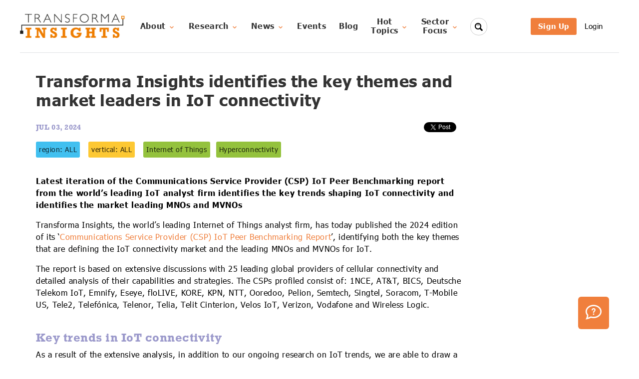

--- FILE ---
content_type: text/html; charset=utf-8
request_url: https://transformainsights.com/news/csp-benchmarking-2024
body_size: 21665
content:

<!doctype html>
<html lang="en">
  <head>
    <meta charset="utf-8">
    <title>Transforma Insights identifies the key themes and market leaders in IoT connectivity  - Transforma Insights</title>
    <meta name="viewport" content="width=device-width,minimum-scale=1,initial-scale=1">
    <meta name="copyright" content="Transforma Insights" />
    <meta name="keywords" content="Internet of Things, IoT, Communications Service Provider, CSP, MNO, MVNO, connectivity, 5G, eSIM, CMP, platform, devices" />
    <meta name="description" content="Latest iteration of the Communications Service Provider (CSP) IoT Peer Benchmarking report from the world’s leading IoT analyst firm identifies the key trends shaping IoT connectivity and identifies the market leading MNOs and MVNOs" />
    
  <meta name="twitter:card" content="summary" />
  <meta name="twitter:site" content="@TransformaTweet" />
  <meta name="twitter:title" content="Transforma Insights identifies the key themes and market leaders in IoT connectivity " />
  <meta name="twitter:description" content="Latest iteration of the Communications Service Provider (CSP) IoT Peer Benchmarking report from the world’s leading IoT analyst firm identifies the key trends shaping IoT connectivity and identifies the market leading MNOs and MVNOs" />
  <meta name="twitter:image" content="https://transformainsights.com/static/logo-sq-white.png" />
  <meta property="og:url" content="https://transformainsights.com/csp-benchmarking-2024" />
  <meta property="og:title" content="Transforma Insights identifies the key themes and market leaders in IoT connectivity " />
  <meta property="og:description" content="Latest iteration of the Communications Service Provider (CSP) IoT Peer Benchmarking report from the world’s leading IoT analyst firm identifies the key trends shaping IoT connectivity and identifies the market leading MNOs and MVNOs" />
  <meta property="og:image" content="https://transformainsights.com/static/logo-sq-white.png" />

    
  <script type="application/ld+json">
    {
      "@context": "https://schema.org",
      "@type": "NewsArticle",
      "url": "https://transformainsights.com/csp-benchmarking-2024",
      "headline": "Transforma Insights identifies the key themes and market leaders in IoT connectivity ",
      "datePublished": "2024-07-03"
    }
  </script>
<link rel="shortcut icon" href="/static/favicon.ico" type="image/x-icon"/>

    <style>
    @font-face{
        font-family:"Tahoma";
        font-weight: regular;
        src:url("/static/WebFonts/TahomaW05-Regular.woff2") format("woff2"),url("/static/WebFonts/TahomaW05-Regular.woff") format("woff");
        font-display: swap;
    }
    @font-face{
        font-family:"Tahoma";
        font-weight: bold;
        src:url("/static/WebFonts/TahomaW05-Bold.woff2") format("woff2"),url("/static/WebFonts/TahomaW05-Bold.woff") format("woff");
        font-display: swap;
    }

    @font-face{
        font-family:"Rockwell";
        font-weight: regular;
        src:url("/static/WebFonts/5610327/f60b9b8c-1fb9-43fc-a776-1ed969eec0b6.woff2") format("woff2"),url("/static/WebFonts/5610327/809557e9-7c0c-4021-8ec0-d11de2761d0f.woff") format("woff");
        font-display: swap;
    }
    @font-face{
        font-family:"Rockwell";
        font-weight: bold;
        src:url("/static/WebFonts/5610339/a96cf9d1-9a0e-455a-82ed-91ad7a84eea7.woff2") format("woff2"),url("/static/WebFonts/5610339/64a03e10-a3d3-4484-a566-ffaa4b860428.woff") format("woff");
        font-display: swap;
    }
    <link type="text/css" rel="stylesheet" href="https://fast.fonts.net/lt/1.css?apiType=css&c=eb708209-5f5d-4d40-9e3b-20b8f2e03555&fontids=904873,904882,5610327,5610339"/>
    /*! Basscss | http://basscss.com | MIT License */.h00{font-size:4rem;font-size:var(--h00)}.h0{font-size:3rem;font-size:var(--h0)}.h1{font-size:2rem;font-size:var(--h1)}.h2{font-size:1.5rem;font-size:var(--h2)}.h3{font-size:1.25rem;font-size:var(--h3)}.h4{font-size:1rem;font-size:var(--h4)}.h5{font-size:.875rem;font-size:var(--h5)}.h6{font-size:.75rem;font-size:var(--h6)}:root{--h00:4rem;--h0:3rem;--h1:2rem;--h2:1.5rem;--h3:1.25rem;--h4:1rem;--h5:.875rem;--h6:.75rem}.font-family-inherit{font-family:inherit}.font-size-inherit{font-size:inherit}.text-decoration-none{text-decoration:none}.bold{font-weight:700;font-weight:var(--bold-font-weight,bold)}.regular{font-weight:400}.italic{font-style:italic}.caps{text-transform:uppercase;letter-spacing:.2em;letter-spacing:var(--caps-letter-spacing)}.left-align{text-align:left}.center{text-align:center}.right-align{text-align:right}.justify{text-align:justify}.nowrap{white-space:nowrap}.break-word{word-wrap:break-word}.line-height-1{line-height:1;line-height:var(--line-height-1)}.line-height-2{line-height:1.125;line-height:var(--line-height-2)}.line-height-3{line-height:1.25;line-height:var(--line-height-3)}.line-height-4{line-height:1.5;line-height:var(--line-height-4)}.list-style-none{list-style:none}.underline{text-decoration:underline}.truncate{max-width:100%;overflow:hidden;text-overflow:ellipsis;white-space:nowrap}.list-reset{list-style:none;padding-left:0}:root{--line-height-1:1;--line-height-2:1.125;--line-height-3:1.25;--line-height-4:1.5;--caps-letter-spacing:.2em;--bold-font-weight:bold}.inline{display:inline}.block{display:block}.inline-block{display:inline-block}.table{display:table}.table-cell{display:table-cell}.overflow-hidden{overflow:hidden}.overflow-scroll{overflow:scroll}.overflow-auto{overflow:auto}.clearfix:after,.clearfix:before{content:" ";display:table}.clearfix:after{clear:both}.left{float:left}.right{float:right}.fit{max-width:100%}.max-width-1{max-width:24rem;max-width:var(--width-1)}.max-width-2{max-width:32rem;max-width:var(--width-2)}.max-width-3{max-width:48rem;max-width:var(--width-3)}.max-width-4{max-width:64rem;max-width:var(--width-4)}.border-box{box-sizing:border-box}:root{--width-1:24rem;--width-2:32rem;--width-3:48rem;--width-4:64rem}.align-baseline{vertical-align:baseline}.align-top{vertical-align:top}.align-middle{vertical-align:middle}.align-bottom{vertical-align:bottom}.m0{margin:0}.mt0{margin-top:0}.mr0{margin-right:0}.mb0{margin-bottom:0}.ml0,.mx0{margin-left:0}.mx0{margin-right:0}.my0{margin-top:0;margin-bottom:0}.m1{margin:.5rem;margin:var(--space-1)}.mt1{margin-top:.5rem;margin-top:var(--space-1)}.mr1{margin-right:.5rem;margin-right:var(--space-1)}.mb1{margin-bottom:.5rem;margin-bottom:var(--space-1)}.ml1,.mx1{margin-left:.5rem;margin-left:var(--space-1)}.mx1{margin-right:.5rem;margin-right:var(--space-1)}.my1{margin-top:.5rem;margin-top:var(--space-1);margin-bottom:.5rem;margin-bottom:var(--space-1)}.m2{margin:1rem;margin:var(--space-2)}.mt2{margin-top:1rem;margin-top:var(--space-2)}.mr2{margin-right:1rem;margin-right:var(--space-2)}.mb2{margin-bottom:1rem;margin-bottom:var(--space-2)}.ml2,.mx2{margin-left:1rem;margin-left:var(--space-2)}.mx2{margin-right:1rem;margin-right:var(--space-2)}.my2{margin-top:1rem;margin-top:var(--space-2);margin-bottom:1rem;margin-bottom:var(--space-2)}.m3{margin:2rem;margin:var(--space-3)}.mt3{margin-top:2rem;margin-top:var(--space-3)}.mr3{margin-right:2rem;margin-right:var(--space-3)}.mb3{margin-bottom:2rem;margin-bottom:var(--space-3)}.ml3,.mx3{margin-left:2rem;margin-left:var(--space-3)}.mx3{margin-right:2rem;margin-right:var(--space-3)}.my3{margin-top:2rem;margin-top:var(--space-3);margin-bottom:2rem;margin-bottom:var(--space-3)}.m4{margin:4rem;margin:var(--space-4)}.mt4{margin-top:4rem;margin-top:var(--space-4)}.mr4{margin-right:4rem;margin-right:var(--space-4)}.mb4{margin-bottom:4rem;margin-bottom:var(--space-4)}.ml4,.mx4{margin-left:4rem;margin-left:var(--space-4)}.mx4{margin-right:4rem;margin-right:var(--space-4)}.my4{margin-top:4rem;margin-top:var(--space-4);margin-bottom:4rem;margin-bottom:var(--space-4)}.mxn1{margin-left:-.5rem;margin-left:calc(var(--space-1)*-1);margin-right:-.5rem;margin-right:calc(var(--space-1)*-1)}.mxn2{margin-left:-1rem;margin-left:calc(var(--space-2)*-1);margin-right:-1rem;margin-right:calc(var(--space-2)*-1)}.mxn3{margin-left:-2rem;margin-left:calc(var(--space-3)*-1);margin-right:-2rem;margin-right:calc(var(--space-3)*-1)}.mxn4{margin-left:-4rem;margin-left:calc(var(--space-4)*-1);margin-right:-4rem;margin-right:calc(var(--space-4)*-1)}.m-auto{margin:auto}.mt-auto{margin-top:auto}.mr-auto{margin-right:auto}.mb-auto{margin-bottom:auto}.ml-auto,.mx-auto{margin-left:auto}.mx-auto{margin-right:auto}.my-auto{margin-top:auto;margin-bottom:auto}.p0{padding:0}.pt0{padding-top:0}.pr0{padding-right:0}.pb0{padding-bottom:0}.pl0,.px0{padding-left:0}.px0{padding-right:0}.py0{padding-top:0;padding-bottom:0}.p1{padding:.5rem;padding:var(--space-1)}.pt1{padding-top:.5rem;padding-top:var(--space-1)}.pr1{padding-right:.5rem;padding-right:var(--space-1)}.pb1{padding-bottom:.5rem;padding-bottom:var(--space-1)}.pl1{padding-left:.5rem;padding-left:var(--space-1)}.py1{padding-top:.5rem;padding-top:var(--space-1);padding-bottom:.5rem;padding-bottom:var(--space-1)}.px1{padding-left:.5rem;padding-left:var(--space-1);padding-right:.5rem;padding-right:var(--space-1)}.p2{padding:1rem;padding:var(--space-2)}.pt2{padding-top:1rem;padding-top:var(--space-2)}.pr2{padding-right:1rem;padding-right:var(--space-2)}.pb2{padding-bottom:1rem;padding-bottom:var(--space-2)}.pl2{padding-left:1rem;padding-left:var(--space-2)}.py2{padding-top:1rem;padding-top:var(--space-2);padding-bottom:1rem;padding-bottom:var(--space-2)}.px2{padding-left:1rem;padding-left:var(--space-2);padding-right:1rem;padding-right:var(--space-2)}.p3{padding:2rem;padding:var(--space-3)}.pt3{padding-top:2rem;padding-top:var(--space-3)}.pr3{padding-right:2rem;padding-right:var(--space-3)}.pb3{padding-bottom:2rem;padding-bottom:var(--space-3)}.pl3{padding-left:2rem;padding-left:var(--space-3)}.py3{padding-top:2rem;padding-top:var(--space-3);padding-bottom:2rem;padding-bottom:var(--space-3)}.px3{padding-left:2rem;padding-left:var(--space-3);padding-right:2rem;padding-right:var(--space-3)}.p4{padding:4rem;padding:var(--space-4)}.pt4{padding-top:4rem;padding-top:var(--space-4)}.pr4{padding-right:4rem;padding-right:var(--space-4)}.pb4{padding-bottom:4rem;padding-bottom:var(--space-4)}.pl4{padding-left:4rem;padding-left:var(--space-4)}.py4{padding-top:4rem;padding-top:var(--space-4);padding-bottom:4rem;padding-bottom:var(--space-4)}.px4{padding-left:4rem;padding-left:var(--space-4);padding-right:4rem;padding-right:var(--space-4)}:root{--space-1:.5rem;--space-2:1rem;--space-3:2rem;--space-4:4rem}.col{float:left}.col,.col-right{box-sizing:border-box}.col-right{float:right}.col-1{width:8.33333%}.col-2{width:16.66667%}.col-3{width:25%}.col-4{width:33.33333%}.col-5{width:41.66667%}.col-6{width:50%}.col-7{width:58.33333%}.col-8{width:66.66667%}.col-9{width:75%}.col-10{width:83.33333%}.col-11{width:91.66667%}.col-12{width:100%}@media (min-width:40em){.sm-col{float:left;box-sizing:border-box}.sm-col-right{float:right;box-sizing:border-box}.sm-col-1{width:8.33333%}.sm-col-2{width:16.66667%}.sm-col-3{width:25%}.sm-col-4{width:33.33333%}.sm-col-5{width:41.66667%}.sm-col-6{width:50%}.sm-col-7{width:58.33333%}.sm-col-8{width:66.66667%}.sm-col-9{width:75%}.sm-col-10{width:83.33333%}.sm-col-11{width:91.66667%}.sm-col-12{width:100%}}@media (min-width:52em){.md-col{float:left;box-sizing:border-box}.md-col-right{float:right;box-sizing:border-box}.md-col-1{width:8.33333%}.md-col-2{width:16.66667%}.md-col-3{width:25%}.md-col-4{width:33.33333%}.md-col-5{width:41.66667%}.md-col-6{width:50%}.md-col-7{width:58.33333%}.md-col-8{width:66.66667%}.md-col-9{width:75%}.md-col-10{width:83.33333%}.md-col-11{width:91.66667%}.md-col-12{width:100%}}@media (min-width:64em){.lg-col{float:left;box-sizing:border-box}.lg-col-right{float:right;box-sizing:border-box}.lg-col-1{width:8.33333%}.lg-col-2{width:16.66667%}.lg-col-3{width:25%}.lg-col-4{width:33.33333%}.lg-col-5{width:41.66667%}.lg-col-6{width:50%}.lg-col-7{width:58.33333%}.lg-col-8{width:66.66667%}.lg-col-9{width:75%}.lg-col-10{width:83.33333%}.lg-col-11{width:91.66667%}.lg-col-12{width:100%}}.flex{display:flex}@media (min-width:40em){.sm-flex{display:flex}}@media (min-width:52em){.md-flex{display:flex}}@media (min-width:64em){.lg-flex{display:flex}}.flex-column{flex-direction:column}.flex-wrap{flex-wrap:wrap}.items-start{align-items:flex-start}.items-end{align-items:flex-end}.items-center{align-items:center}.items-baseline{align-items:baseline}.items-stretch{align-items:stretch}.self-start{align-self:flex-start}.self-end{align-self:flex-end}.self-center{align-self:center}.self-baseline{align-self:baseline}.self-stretch{align-self:stretch}.justify-start{justify-content:flex-start}.justify-end{justify-content:flex-end}.justify-center{justify-content:center}.justify-between{justify-content:space-between}.justify-around{justify-content:space-around}.justify-evenly{justify-content:space-evenly}.content-start{align-content:flex-start}.content-end{align-content:flex-end}.content-center{align-content:center}.content-between{align-content:space-between}.content-around{align-content:space-around}.content-stretch{align-content:stretch}.flex-auto{flex:1 1 auto;min-width:0;min-height:0}.flex-none{flex:none}.order-0{order:0}.order-1{order:1}.order-2{order:2}.order-3{order:3}.order-last{order:99999}.relative{position:relative}.absolute{position:absolute}.fixed{position:fixed}.top-0{top:0}.right-0{right:0}.bottom-0{bottom:0}.left-0{left:0}.z1{z-index:1;z-index:var(--z1)}.z2{z-index:2;z-index:var(--z2)}.z3{z-index:3;z-index:var(--z3)}.z4{z-index:4;z-index:var(--z4)}:root{--z1:1;--z2:2;--z3:3;--z4:4}.border{border-style:solid;border-width:1px;border-width:var(--border-width)}.border-top{border-top-style:solid;border-top-width:1px;border-top-width:var(--border-width)}.border-right{border-right-style:solid;border-right-width:1px;border-right-width:var(--border-width)}.border-bottom{border-bottom-style:solid;border-bottom-width:1px;border-bottom-width:var(--border-width)}.border-left{border-left-style:solid;border-left-width:1px;border-left-width:var(--border-width)}.border-none{border:0}.rounded{border-radius:3px;border-radius:var(--border-radius)}.circle{border-radius:50%}.rounded-top{border-radius:3px 3px 0 0;border-radius:var(--border-radius) var(--border-radius) 0 0}.rounded-right{border-radius:0 3px 3px 0;border-radius:0 var(--border-radius) var(--border-radius) 0}.rounded-bottom{border-radius:0 0 3px 3px;border-radius:0 0 var(--border-radius) var(--border-radius)}.rounded-left{border-radius:3px 0 0 3px;border-radius:var(--border-radius) 0 0 var(--border-radius)}.not-rounded{border-radius:0}:root{--border-width:1px;--border-radius:3px}.hide{position:absolute!important;height:1px;width:1px;overflow:hidden;clip:rect(1px,1px,1px,1px)}@media (max-width:40em){.xs-hide{display:none!important}}@media (min-width:40em) and (max-width:52em){.sm-hide{display:none!important}}@media (min-width:52em) and (max-width:64em){.md-hide{display:none!important}}@media (min-width:64em){.lg-hide{display:none!important}}.display-none{display:none!important}
        .jslghtbx-ie8.jslghtbx{background-image:url(../img/trans-bck.png);display:none}.jslghtbx-ie8.jslghtbx.jslghtbx-active{display:block}.jslghtbx-ie8.jslghtbx .jslghtbx-contentwrapper>img{-ms-filter:"progid:DXImageTransform.Microsoft.Alpha(Opacity=0)";display:block}.jslghtbx-ie8.jslghtbx .jslghtbx-contentwrapper.jslghtbx-wrapper-active>img{-ms-filter:"progid:DXImageTransform.Microsoft.Alpha(Opacity=100)"}.jslghtbx{font-family:sans-serif;overflow:auto;visibility:hidden;position:fixed;z-index:2;left:0;top:0;width:100%;height:100%;background-color:transparent}.jslghtbx.jslghtbx-active{visibility:visible;background-color:rgba(0,0,0,.85)}.jslghtbx-loading-animation{margin-top:-60px;margin-left:-60px;width:120px;height:120px;top:50%;left:50%;display:none;position:absolute;z-index:-1}.jslghtbx-loading-animation>span{display:inline-block;width:20px;height:20px;border-radius:20px;margin:5px;background-color:#fff;-webkit-transition:all .3s ease-in-out;-moz-transition:all .3s ease-in-out;-o-transition:all .3s ease-in-out;-ms-transition:all .3s ease-in-out}.jslghtbx-loading-animation>span.jslghtbx-active{margin-bottom:60px}.jslghtbx.jslghtbx-loading .jslghtbx-loading-animation{display:block}.jslghtbx-nooverflow{overflow:hidden!important}.jslghtbx-contentwrapper{margin:auto;visibility:hidden}.jslghtbx-contentwrapper>img{background:#fff;padding:.5em;display:none;height:auto;margin-left:auto;margin-right:auto;opacity:0}.jslghtbx-contentwrapper.jslghtbx-wrapper-active{visibility:visible}.jslghtbx-contentwrapper.jslghtbx-wrapper-active>img{display:block;opacity:1}.jslghtbx-caption{display:none;margin:5px auto;max-width:450px;color:#fff;text-align:center;font-size:.9em}.jslghtbx-active .jslghtbx-caption{display:block}.jslghtbx-contentwrapper.jslghtbx-animate>img{opacity:0}.jslghtbx-contentwrapper>img.jslghtbx-animate-transition{-webkit-transition:opacity .2s ease-in-out;-moz-transition:opacity .2s ease-in-out;-o-transition:opacity .2s ease-in-out;-ms-transition:opacity .2s ease-in-out}.jslghtbx-contentwrapper>img.jslghtbx-animate-init,.jslghtbx-contentwrapper>img.jslghtbx-animating-next,.jslghtbx-contentwrapper>img.jslghtbx-animating-prev{opacity:1;-ms-filter:"progid:DXImageTransform.Microsoft.Alpha(Opacity=100)"}.jslghtbx-contentwrapper>img.jslghtbx-animate-transition{cursor:pointer}.jslghtbx-close{position:fixed;right:23px;top:23px;margin-top:-4px;font-size:2em;color:#FFF;cursor:pointer;-webkit-transition:all .3s ease-in-out;-moz-transition:all .3s ease-in-out;-o-transition:all .3s ease-in-out;-ms-transition:all .3s ease-in-out}.jslghtbx-close:hover{text-shadow:0 0 10px #fff}@media screen and (max-width:1060px){.jslghtbx-close{font-size:1.5em}}.jslghtbx-next,.jslghtbx-prev{display:none;position:fixed;top:50%;max-width:6%;max-height:250px;cursor:pointer;-webkit-transition:all .2s ease-in-out;-moz-transition:all .2s ease-in-out;-o-transition:all .2s ease-in-out;-ms-transition:all .2s ease-in-out}.jslghtbx-next.jslghtbx-active,.jslghtbx-prev.jslghtbx-active{display:block}.jslghtbx-next>img,.jslghtbx-prev>img{width:100%}.jslghtbx-next{right:.6em}.jslghtbx-next.jslghtbx-no-img:hover{border-left-color:#787878}@media screen and (min-width:451px){.jslghtbx-next{right:.6em}.jslghtbx-next.jslghtbx-no-img{border-top:110px solid transparent;border-bottom:110px solid transparent;border-left:40px solid #FFF}}@media screen and (max-width:600px){.jslghtbx-next.jslghtbx-no-img{right:5px;padding-left:0;border-top:60px solid transparent;border-bottom:60px solid transparent;border-left:15px solid #FFF}}@media screen and (max-width:450px){.jslghtbx-next{right:.2em;padding-left:20px}}.jslghtbx-prev{left:.6em}.jslghtbx-prev.jslghtbx-no-img:hover{border-right-color:#787878}@media screen and (min-width:451px){.jslghtbx-prev{left:.6em}.jslghtbx-prev.jslghtbx-no-img{border-top:110px solid transparent;border-bottom:110px solid transparent;border-right:40px solid #FFF}}@media screen and (max-width:600px){.jslghtbx-prev.jslghtbx-no-img{left:5px;padding-right:0;border-top:60px solid transparent;border-bottom:60px solid transparent;border-right:15px solid #FFF}}@media screen and (max-width:450px){.jslghtbx-prev{left:.2em;padding-right:20px}}.jslghtbx-thmb{padding:2px;max-width:100%;max-height:140px;cursor:pointer;box-shadow:0 0 3px 0 #000;-webkit-transition:all .3s ease-in-out;-moz-transition:all .3s ease-in-out;-o-transition:all .3s ease-in-out;-ms-transition:all .3s ease-in-out}@media screen and (min-width:451px){.jslghtbx-thmb{margin:1em}}@media screen and (max-width:450px){.jslghtbx-thmb{margin:1em 0}}.jslghtbx-thmb:hover{box-shadow:0 0 14px 0 #000}
      html,body,div,span,applet,object,iframe,h1,h2,h3,h4,h5,h6,p,blockquote,pre,a,abbr,acronym,address,big,cite,code,del,dfn,em,img,ins,kbd,q,s,samp,small,strike,strong,sub,sup,tt,var,b,u,i,center,dl,dt,dd,ol,ul,li,fieldset,form,label,legend,table,caption,tbody,tfoot,thead,tr,th,td,article,aside,canvas,details,embed,figure,figcaption,footer,header,hgroup,menu,nav,output,ruby,section,summary,time,mark,audio,video{margin:0;padding:0;border:0;font-size:100%;font:inherit;vertical-align:baseline}article,aside,details,figcaption,figure,footer,header,hgroup,menu,nav,section{display:block}body{line-height:1}ol,ul{list-style:none}blockquote,q{quotes:none}blockquote:before,blockquote:after,q:before,q:after{content:'';content:none}table{border-collapse:collapse;border-spacing:0}@media(min-width:40em){.sm-px2{padding-left:1rem;padding-right:1rem}.sm-px3{padding-left:2rem;padding-right:2rem}}@media(min-width:52em){.md-px2{padding-left:1rem;padding-right:1rem}.md-px3{padding-left:2rem;padding-right:2rem}}*{box-sizing:border-box}em{font-style:italic}strong{font-weight:bold}sup,sub{font-size:75%;line-height:0;position:relative;vertical-align:baseline}sup{top:-.5em}sub{bottom:-.25em}body{font-family:Tahoma}.font2{font-family:Rockwell}.xlg-section{max-width:1600px;margin:auto}.lg-section{max-width:1200px;margin:auto}.md-section{max-width:800px;margin:auto}.sm-section{max-width:620px;margin:auto}.img-not-full-width img{width:unset !important;height:unset !important}.hidden{display:none}.dflex{display:flex}@media(min-width:640px){.md-hidden{display:none}.md-dflex{display:flex}}.ti-page a.standard-link{color:#07c;text-decoration:underline}nav .m-menu__checkbox{display:none}nav label.m-menu__toggle{cursor:pointer}nav .m-menu{position:absolute;top:0;left:0;max-width:450px;width:calc(100vw - 30px);height:100%;-moz-transform:translate3d(-450px,0,0);-o-transform:translate3d(-450px,0,0);-ms-transform:translate3d(-450px,0,0);-webkit-transform:translate3d(-450px,0,0);transform:translate3d(-450px,0,0);-moz-transition:transform .35s;-o-transition:transform .35s;-webkit-transition:transform .35s;transition:transform .35s;z-index:1;overflow:hidden;background-color:#fff}nav .m-menu__overlay{background-color:rgba(103,103,103,0.5);position:absolute;top:0;width:100%;bottom:0;z-index:1;display:none}nav .m-menu__header{padding:0 16px;height:50px;display:-ms-flexbox;display:-webkit-box;display:-webkit-flex;display:flex;-webkit-justify-content:space-around;justify-content:space-around;-ms-flex-pack:space-around;-webkit-align-items:center;align-items:center;border-bottom:1px solid #e8e8e8}nav .m-menu__header span{font-size:1.2rem;font-weight:bold;text-align:center;width:100%}nav .m-menu .m-menu{-moz-transform:translate3d(480px,0,0);-o-transform:translate3d(480px,0,0);-ms-transform:translate3d(480px,0,0);-webkit-transform:translate3d(480px,0,0);transform:translate3d(480px,0,0)}nav .m-menu ul{height:100%;overflow-y:auto}nav .m-menu ul li a,nav .m-menu ul li label{display:block;text-align:left;padding:0 15px;line-height:47px;text-decoration:none;color:#333;cursor:pointer;font-size:1rem;border-bottom:1px solid #e8e8e8;position:relative}nav .m-menu ul li label.a-label__chevron::after{content:"";position:absolute;display:inline-block;height:10px;width:10px;border-color:#333;border-style:solid;border-width:1px 1px 0 0;-moz-transform:rotate(45deg);-o-transform:rotate(45deg);-ms-transform:rotate(45deg);-webkit-transform:rotate(45deg);transform:rotate(45deg);top:50%;margin-top:-5px;right:16px}nav .m-menu ul li .-invisible{border-bottom:0}nav .m-menu .m-menu label.m-menu__toggle{display:-ms-flexbox;display:-webkit-box;display:-webkit-flex;display:flex;border-bottom:0;padding:0;-webkit-box-sizing:content-box;-moz-box-sizing:content-box;box-sizing:content-box}nav .m-menu__checkbox:checked ~ .m-menu__overlay{display:block}nav .m-menu__checkbox:checked ~ .m-menu{-moz-transform:translate3d(0,0,0);-o-transform:translate3d(0,0,0);-ms-transform:translate3d(0,0,0);-webkit-transform:translate3d(0,0,0);transform:translate3d(0,0,0)}.ti-page-start{margin-top:40px}.ti-header{box-shadow:inset 0 -1px 0 #dfe1e5}.nav-item{font-family:Tahoma;font-style:normal;font-weight:bold;display:flex;align-items:center;font-size:16px;line-height:18px;text-align:center;min-height:32px;letter-spacing:.04em;color:rgba(0,0,0,0.8)}.ti-selected{background:rgba(9,30,66,0.08);border-radius:3px}.nav-item:hover{background:rgba(9,30,66,0.08);border-radius:3px}.no-hover:hover{background:0}.nav-item a,.nav-item span{align-items:center;padding:.2rem .8rem;text-decoration:none;color:rgba(0,0,0,0.8)}a.logxx{font-family:Tahoma;font-style:normal;font-weight:normal;font-size:15px;line-height:24px;letter-spacing:.04em;text-decoration:none;color:#000}.btn{display:inline-block;padding:7px 15px;border-radius:3px;font-family:Tahoma;font-style:normal;font-weight:bold;font-size:15px;line-height:20px;text-align:center;letter-spacing:.04em;text-decoration:none;cursor:pointer;border:initial}.btn:disabled{cursor:default}.btn-primary{background:#f07f3c;color:#fff}.btn-primary:disabled{background:rgba(155,153,203,0.24);cursor:initial}.btn-small{font-weight:normal;font-size:14px;line-height:16px}.btn-neutral{font-size:12px;line-height:16px;color:rgba(0,0,0,0.64);border:1px solid rgba(0,0,0,0.64);background:0}.btn-tab{font-size:12px;line-height:16px;color:white;background:#94c23d}.btn-danger{font-size:12px;line-height:16px;color:rgba(255,0,0,0.64);border:1px solid rgba(255,0,0,0.64);background:0}.btn-close{background-color:#eee;border:1px solid gray;border-radius:50%;font-size:large;line-height:1em;width:2rem;height:2rem;text-align:center;cursor:pointer}.pill{padding:4px 8px 2px;background:white;font-family:Tahoma;font-style:normal;font-size:12px;line-height:12px;text-align:center;letter-spacing:.04em;text-decoration:none;cursor:pointer;border:1px solid #f07f3c}.pill-selected{background:#f07f3c;color:#fff;font-weight:bold}.text-tag{display:inline;background:rgba(155,153,203,0.24);border-radius:3px;padding:3px 8px;margin-right:12px;font-family:Tahoma;font-style:normal;font-weight:normal;font-size:14px;line-height:28px;text-align:center;letter-spacing:.04em;color:#000}.text-tag .text-tag-close{cursor:pointer}.clamp-2{overflow:hidden;text-overflow:ellipsis;display:-webkit-box;-webkit-line-clamp:2;-webkit-box-orient:vertical}.dropdown{position:relative;display:inline-block}.dropdown-btn{white-space:nowrap}.dropdown-content-out{display:none;position:absolute;z-index:100;padding-top:1rem}nav .dropdown-content-out{min-width:260px}.dropdown-content{background:#fafbfc;border:1px solid #dfe1e5;border-radius:4px;padding:1rem 0}nav .dropdown-content{margin-left:-2rem}.dropdown-content a,.dropdown-content span{text-align:left;text-decoration:none;display:block;line-height:20px;padding:.5rem 2rem}.dropdown-content a:hover{color:#f07f3c;background-color:#e0e0e2}.dropdown:hover .dropdown-content-out{display:block}.dropdown-open .dropdown-content-out{display:block}.ti-warning{margin-right:-5px;font-weight:normal;font-size:12px;color:#ed0505 !important;border:1px solid #ed0505;border-radius:50%}.ti-message{padding:5px 10px;border-radius:8px;background:#fafbfc;border:1px solid #dfe1e5;line-height:40px}.ti-message-alert{border:1px solid #ffb08f;background-color:#ffefe6}.ti-lightbox{cursor:zoom-in}.ti-lightbox-plus{text-align:right;font-size:10px;line-height:10px;position:relative;margin-top:0;margin-right:8px;z-index:1}.jumbotron{height:600px;background:linear-gradient(308.63deg,#9b99cb 31.36%,#d299b3 80.65%)}.jumbotron-title{padding-top:100px;padding-left:120px;color:white;font-family:Rockwell;font-style:normal;font-weight:normal;font-size:60px;line-height:70px}.jumbotron-text{padding-top:40px;padding-left:120px;max-width:600px;font-family:Tahoma;font-style:normal;font-weight:normal;font-size:18px;line-height:24px;letter-spacing:.02em;color:#fff}.ribbon{position:fixed;right:-5px;top:-5px;z-index:1;overflow:hidden;width:75px;height:75px;text-align:right}.ribbon span{font-size:15px;font-weight:bold;color:#FFF;text-transform:uppercase;text-align:center;line-height:20px;transform:rotate(45deg);-webkit-transform:rotate(45deg);width:100px;display:block;background:#79a70a;background:linear-gradient(#f70505 0,#8f0808 100%);box-shadow:0 3px 10px -5px rgba(0,0,0,1);position:absolute;top:19px;right:-21px}.ribbon span::before{content:"";position:absolute;left:0;top:100%;z-index:-1;border-left:3px solid #8f0808;border-right:3px solid transparent;border-bottom:3px solid transparent;border-top:3px solid #8f0808}.ribbon span::after{content:"";position:absolute;right:0;top:100%;z-index:-1;border-left:3px solid transparent;border-right:3px solid #8f0808;border-bottom:3px solid transparent;border-top:3px solid #8f0808}.ti-color{color:#f07f3c}.ti-h2{margin:0;font-family:Rockwell;font-style:normal;font-weight:bold;font-size:2rem;line-height:2.2rem;color:#9b99cb}.ti-h3{font-size:1.25rem;line-height:1.4rem;font-family:Rockwell;font-style:normal;font-weight:bold;padding-top:1rem;letter-spacing:.02em;color:#9b99cb}.ti-h3t{font-size:1.25rem;line-height:1.5rem;font-family:Tahoma;font-style:normal;font-weight:bold;padding-top:1rem;letter-spacing:.02em;color:#9b99cb}.ti-h4{font-size:1.1rem;line-height:1.2rem;font-family:Rockwell;font-style:normal;font-weight:bold;padding-top:1rem;letter-spacing:.02em;color:#9b99cb}.ti-h5{font-size:.9rem;line-height:1.1rem;font-family:Rockwell;font-style:normal;font-weight:bold;padding-top:1rem;letter-spacing:.02em;color:#9b99cb}.ti-under{margin-top:12px;position:relative;height:0;width:200px;border-bottom:2px solid #000}@media(max-width:639px){.ti-under{right:10px;margin-left:auto}}@media(min-width:640px){.ti-under{left:40px}}.ti-under:after{content:"";width:8px;height:8px;position:absolute;left:200px;top:-3px;border:2px solid #f07f3c;box-sizing:border-box}.ti-p{max-width:640px;font-family:Tahoma;font-style:normal;font-weight:normal;font-size:1rem;line-height:1.5rem;letter-spacing:.02em;color:#000}.ti-p-wide{font-family:Tahoma;font-style:normal;font-weight:normal;font-size:1rem;line-height:1.5rem;letter-spacing:.02em;color:#000}.ti-link{font-family:Tahoma;font-style:normal;font-weight:bold;font-size:1rem;line-height:20px;letter-spacing:.04em;color:#f07f3c;text-decoration:none;cursor:pointer}.ti-link-color{color:#f07f3c;text-decoration:none;cursor:pointer}.ti-link-underline:hover{text-decoration:underline}.ti-link-thin{font-family:Tahoma;font-style:normal;font-weight:normal;font-size:1rem;line-height:20px;letter-spacing:.04em;color:#f07f3c;text-decoration:none;cursor:pointer}.ti-link-plain{font-family:Tahoma;font-style:normal;font-size:1rem;line-height:20px;letter-spacing:.04em;color:#17345a;cursor:pointer}.ti-soon{font-family:Tahoma;font-style:normal;font-size:1rem;line-height:20px;white-space:nowrap;letter-spacing:.04em;color:rgba(240,127,60,0.7);cursor:default}.ti-features-title{font-family:Tahoma;font-style:normal;font-weight:bold;font-size:24px;line-height:29px;letter-spacing:.02em;color:#000}.ti-line1{overflow:hidden;white-space:nowrap;text-overflow:ellipsis}.ti-line3{overflow:hidden;text-overflow:ellipsis;display:-webkit-box;-webkit-line-clamp:3;-webkit-box-orient:vertical}.ti-line5{overflow:hidden;text-overflow:ellipsis;display:-webkit-box;-webkit-line-clamp:5;-webkit-box-orient:vertical}.ti-note{font-family:Tahoma;font-style:normal;font-weight:normal;font-size:12px;line-height:18px;letter-spacing:.04em;color:rgba(0,0,0,0.6)}.subscribe_banner{width:100%;background:#efeff7;text-align:center}.subscribe_banner h2{font-family:Rockwell;font-style:normal;font-weight:normal;font-size:40px;line-height:48px;margin-bottom:.5em;color:rgba(0,0,0,0.8)}.subscribe_banner p{margin:auto;font-family:Tahoma;font-style:normal;font-weight:normal;font-size:18px;line-height:22px;text-align:center;letter-spacing:.02em;color:rgba(0,0,0,0.8)}.subscribe-btn2{background:#f088b6;color:black}.home-section h2{font-family:Rockwell;font-style:normal;font-weight:bold;font-size:2rem;line-height:2.2rem;color:#9b99cb}.latest-title{font-family:Tahoma;font-style:normal;font-weight:normal;font-size:18px;line-height:24px;letter-spacing:.02em;color:rgba(0,0,0,0.8)}.latest-date{font-family:Rockwell;font-style:normal;font-weight:bold;font-size:15px;line-height:18px;letter-spacing:.02em;color:#9b99cb}.btn-more{margin:0 11px;color:#f07f3c;border:3px solid #f07f3c}.footer{background:#f4f5f7}.footer-main a{margin:24px 0;padding-right:40px;font-family:Rockwell;font-style:normal;font-weight:bold;font-size:15px;line-height:18px;letter-spacing:.02em;color:#9b99cb;display:block;text-decoration:none}.footer-sub a,.footer-sub span{margin:16px 0;font-family:Tahoma;font-style:normal;font-weight:bold;font-size:15px;line-height:18px;letter-spacing:.02em;color:rgba(0,0,0,0.8);text-decoration:none;display:block}.footer-copyright{font-family:Tahoma;font-style:normal;font-weight:normal;font-size:14px;line-height:18px;padding:.5rem 2rem}.site-search{position:absolute;z-index:10}.site-search input[type=search]{background:#fff url(/static/icons/magnifier-4-16.png) no-repeat 8px center;outline:0;border:solid 1px #ccc;padding:9px 10px 9px 32px;border-radius:10em;-webkit-transition:all .5s;-moz-transition:all .5s;transition:all .5s;width:34px;padding-left:10px;color:transparent;cursor:pointer}.site-search input[type=search]:hover{background-color:#ededed}.site-search input[type=search]:focus{width:240px;padding-left:32px;color:#000;background-color:#ededed;cursor:auto}.site-search input:-moz-placeholder{color:transparent}.site-search input::-webkit-input-placeholder{color:transparent}.ti-page{color:#000}.ti-page p{font-family:Tahoma;font-style:normal;font-weight:normal;font-size:1em;line-height:1.5em;padding-bottom:1em;letter-spacing:.04em;color:#000}.ti-page ul,.ti-page ul{padding-bottom:1em}.ti-page p:empty{padding:0}.ti-page h1,.ti-page h2,.ti-page h3,.ti-page h4,.ti-page h5{font-family:Rockwell;font-style:normal;font-weight:bold;padding-top:1em;letter-spacing:.02em;color:#9b99cb}.ti-page h1{font-size:2em;line-height:1.1em;padding-bottom:.5em}.ti-page h2{font-size:1.5em;line-height:1.1em;padding-bottom:.4em}.ti-page h3{font-size:1.25em;line-height:1.1em;padding-bottom:.3em}.ti-page h4{font-size:1em;line-height:1.1em;padding-bottom:.2em}.ti-page h5{font-size:.875em;line-height:1.1em;padding-bottom:.2em}.ti-page a{color:#f07f3c;text-decoration:none}.ti-page em{font-style:italic}.ti-page strong{font-weight:700}.ti-page code{font-family:monospace}.ti-page li{list-style:initial;list-style-type:square;list-style-position:inside;margin-left:20px;font-weight:normal;font-size:1em;line-height:1.4em;letter-spacing:.04em;text-indent:-1.5em}@-moz-document url-prefix(){.ti-page li{text-indent:-1.0em}}.ti-page li p,.ti-page li div{display:inline}.ti-page img{width:100%;height:auto}.ql-size-small{font-size:.8em}.ql-size-large{font-size:1.2em}.ql-size-huge{font-size:1.6em}.ql-align-center{text-align:center}.ql-align-right{text-align:right}.ql-align-justify{text-align:justify}.ql-indent-1{padding-left:3em}.ql-indent-2{padding-left:6em}.ql-indent-3{padding-left:9em}.ql-indent-4{padding-left:12em}.ql-indent-5{padding-left:15em}.ql-indent-6{padding-left:18em}.ql-indent-7{padding-left:21em}.ql-indent-8{padding-left:24em}.ql-indent-9{padding-left:27em}.ti-page-intro{font-family:Tahoma;font-style:normal;font-weight:normal;font-size:1.5em;line-height:1.75em;letter-spacing:.02em;color:#000}.pg-select li{display:inline-block}.pg-index{font-family:Tahoma;font-style:normal;font-weight:normal;font-size:16px;line-height:20px;text-align:center;letter-spacing:.04em;color:rgba(0,0,0,0.8);margin:0 2px;cursor:pointer}.pg-index a,.pg-index span{padding:2px 4px;color:inherit;text-decoration:none}.pg-selected{color:white;background:#f07f3c;border-radius:3px}.pg-disabled{color:#a5adba;cursor:initial}.ti-enquiry{position:fixed;right:0;bottom:0;transition:all .5s ease}.ti-enquiry-btn-box{padding:15px;cursor:pointer;border-radius:6px;background-color:#f07f3c;color:white;margin:0 60px 60px 0}.ti-enquiry-content{display:flex;padding:30px;box-shadow:0 0 10px #774c2c;border-radius:30px 0 0;transition:opacity 1s ease;background:white}a.ti-enquiry-box{display:block;background-color:#f07f3c;color:black;padding:10px 16px;border-radius:20px;margin-right:16px;text-decoration-line:none;width:240px;font-size:24px}.ti-enquiry-box-title{color:white;padding-bottom:16px;font-family:rockwell;font-size:32px}.link-wrapper{text-decoration:none;color:black;display:block;cursor:pointer}.ti-tags{line-height:40px}.ti-tag{display:inline-block;padding:6px;margin-right:12px;border-radius:3px;white-space:nowrap;font-family:Tahoma;font-style:normal;font-weight:normal;font-size:14px;line-height:20px;text-align:center;letter-spacing:.04em;color:rgba(0,0,0,0.8)}.ti-tag-type{background-color:#ccc}.ti-tag-type-low{background-color:rgba(204,204,204,0.6)}.ti-tag-region{background-color:#41c0f0}.ti-tag-region-low{background-color:rgba(65,192,240,0.6)}.ti-tag-sector,.ti-tag-vertical{background-color:#fdc833}.ti-tag-sector-low,.ti-tag-vertical-low{background-color:rgba(253,200,51,0.6)}.ti-tag-technology{background-color:#94c23d}.ti-tag-technology-low{background-color:rgba(148,194,61,0.6)}.ti-tag-usecase{background-color:#f088b6}.ti-tag-usecase-low{background-color:rgba(240,136,182,0.6)}.ti-tag-low{opacity:.6;font-size:11px;line-height:11px}.ti-tag-small{font-size:11px;line-height:11px}.ti-card1{display:flex;background:#fff;line-height:1.4;border-radius:5px;overflow:hidden;z-index:0;box-shadow:0 20px 30px -15px rgba(0,0,0,.13);min-height:250px;flex-direction:column;width:100%;transform:translateY(-1px)}.ti-card1:hover{box-shadow:0 20px 40px -10px rgba(0,0,0,.18);-webkit-transform:translateY(-1px);-ms-transform:translateY(-1px);transform:translateY(-1px)}.ti-card1-meta{position:relative;z-index:0;height:200px}@media only screen and (min-width:640px){.ti-card1{flex-direction:row}.ti-card1-meta{flex-basis:40%;height:auto}}.ti-card1-photo{position:absolute;top:0;right:0;bottom:0;left:0;background-size:cover;background-position:center}.ti-card1-description{padding:2rem;background:#fff;position:relative;z-index:1;flex-basis:60%}.ti-card1-title{font-family:Rockwell;font-style:normal;font-weight:bold;font-size:1.5rem;line-height:1.65rem;letter-spacing:.02em;color:rgba(0,0,0,0.8);padding-bottom:1rem}.ti-card1-date{color:#b3b3b3;font-size:14px;text-transform:uppercase;letter-spacing:.08em}.ti-card1-author{font-size:14px;font-weight:700;text-align:center;letter-spacing:.02em;color:rgba(0,0,0,0.8)}.ti-content-ad{border:3px solid #f07f3c;padding:1em}.ti-content-ad h1,.ti-content-ad h2,.ti-content-ad h3,.ti-content-ad h4{padding-top:0}.ti-prop-label{font-family:Rockwell;font-style:normal;font-weight:normal;font-size:1.25rem;line-height:1.4rem;letter-spacing:.02em;color:rgba(0,0,0,0.6)}.ti-prop-value{font-family:Rockwell;font-style:normal;font-weight:normal;font-size:1.25rem;line-height:1.4rem;letter-spacing:.02em}.ti-li{font-family:Rockwell;font-style:normal;font-weight:normal;font-size:1.25rem;line-height:1.4rem;letter-spacing:.02em;color:rgba(0,0,0,0.8)}.ti-search-title,.search-title{font-family:Tahoma;font-style:normal;font-weight:bold;font-size:16px;line-height:24px;letter-spacing:.04em;color:#000}.ti-link-action,.link-action{cursor:pointer;font-family:Tahoma;font-style:normal;font-weight:bold;font-size:14px;line-height:20px;letter-spacing:.04em;color:#9b99cb;padding:0 6px;border:1px solid #9b99cb;border-radius:3px}.ti-rec-seq{padding:20px}.ti-rec-seq-label{text-transform:uppercase;color:#b3b3b3;font-size:14px;padding-bottom:6px}.blog-card{display:flex;flex-direction:column;background:#fff;line-height:1.4;border-radius:5px;z-index:0;height:100%;min-height:200px;border:1px solid #dfe1e5}.blog-card:hover{box-shadow:0 20px 40px -10px rgba(0,0,0,.18);-webkit-transform:translateY(-1px);-ms-transform:translateY(-1px);transform:translateY(-1px)}.blog-card-meta{position:relative;z-index:0;height:240px}.blog-card-photo{position:absolute;top:0;right:0;bottom:0;left:0;background-size:cover;background-position:center}.blog-card-description{flex-basis:60%;padding:0 1.5rem;background:#fff}@media only screen and (min-width:640px){.blog-card{flex-direction:row}.blog-card-meta{flex-basis:40%;height:auto}}.blog-card-date{font-family:Rockwell;font-style:normal;font-weight:bold;font-size:15px;line-height:18px;letter-spacing:.02em;color:#9b99cb}.blog-card-date-sm{font-family:Rockwell;font-style:normal;font-weight:bold;font-size:12px;line-height:14px;letter-spacing:.02em;color:#9b99cb}.blog-card-author{font-weight:normal}.blog-card-title{font-family:Tahoma;font-style:normal;font-weight:bold;font-size:18px;line-height:27px;letter-spacing:.02em;color:rgba(0,0,0,0.8)}.blog-card-intro{font-family:Tahoma;font-style:normal;font-weight:normal;font-size:14px;line-height:20px;letter-spacing:.04em;color:#000}.blog-title{font-family:Tahoma;font-style:normal;font-weight:bold;font-size:2rem;line-height:2.4rem;letter-spacing:.02em;color:rgba(0,0,0,0.8)}.report-card{line-height:1.4;border-radius:5px;border:1px solid #dfe1e5}.report-card:hover{box-shadow:0 20px 40px -10px rgba(0,0,0,.18);-webkit-transform:translateY(-1px);-ms-transform:translateY(-1px);transform:translateY(-1px)}.report-card-title{font-family:Tahoma;font-style:normal;font-weight:bold;font-size:18px;line-height:27px;letter-spacing:.02em;text-decoration:none;color:rgba(0,0,0,0.8)}.report-card-author{font-weight:normal;text-decoration:none;color:inherit}.report-featured{border:3px solid #f07f3c}.news-card{background:#fff;line-height:1.4;border-radius:5px;z-index:0;height:100%;min-height:200px;border:1px solid #dfe1e5}.news-card:hover{box-shadow:0 20px 40px -10px rgba(0,0,0,.18);-webkit-transform:translateY(-1px);-ms-transform:translateY(-1px);transform:translateY(-1px)}.sidebar-card-title{font-family:Tahoma;font-style:normal;font-weight:bold;font-size:16px;line-height:18px;letter-spacing:.02em;text-decoration:none;color:rgba(0,0,0,0.8)}.search-card{line-height:1.4;border-radius:5px;border:1px solid #dfe1e5}.search-card:hover{box-shadow:0 20px 40px -10px rgba(0,0,0,.18);-webkit-transform:translateY(-1px);-ms-transform:translateY(-1px);transform:translateY(-1px)}.search-card-date{font-family:Rockwell;font-style:normal;font-weight:thin;font-size:15px;line-height:18px;letter-spacing:.02em;color:#9b99cb}.search-card-intro{font-family:Tahoma;font-style:normal;font-weight:normal;font-size:14px;line-height:20px;letter-spacing:.04em;color:#000;overflow:hidden;text-overflow:ellipsis;display:-webkit-box;-webkit-line-clamp:3;-webkit-box-orient:vertical}.ti-carousel-meta{position:relative;z-index:0;height:300px}.ti-carousel-photo{position:absolute;top:0;right:0;bottom:0;left:0;background-size:cover;background-position:center}.ti-carousel-overlay{margin:0;padding:0;position:absolute;top:0;bottom:0;left:0;width:100%;background:rgba(0,0,0,.6)}.ti-carousel-text{display:flex;flex-direction:column;height:100%;margin:auto;padding:0 90px;max-width:800px;color:white}.ti-carousel-title{font-family:Rockwell;font-style:normal;font-weight:bold;font-size:24px;line-height:30px;padding-top:2rem;padding-bottom:1.5rem;color:white}.ti-carousel-detail{flex:1;max-width:540px;font-family:Tahoma;font-style:normal;font-weight:normal;font-size:14px;line-height:18px;letter-spacing:.02em;color:white}.ti-carousel-link{font-family:Tahoma;font-style:normal;font-weight:bold;font-size:17px;line-height:24px;padding-right:40%;letter-spacing:.04em;color:white;text-decoration:none}@media(min-width:832px){.ti-carousel-title{font-size:40px;line-height:48px;padding-top:4rem;padding-bottom:3rem}.ti-carousel-detail{font-size:20px;line-height:28px}.ti-carousel-link{padding-right:20%}}.ti-tabs{border-radius:4px 4px 0 0;padding:0 1.2em;background:#fafbfc}.ti-tabs li{display:inline-block;padding-left:1em;padding-right:1em;padding:.8em 1em;cursor:pointer;font-family:Tahoma;font-style:normal;font-weight:bold;font-size:14px;line-height:20px;letter-spacing:.04em;color:rgba(0,0,0,0.64)}.ti-tabs li a{text-decoration:none;color:inherit}.ti-tabs li.tab-selected{color:#f07f3c;border-bottom:3px solid #f07f3c;border-radius:1px}.ti-tabs-content{border-top:1px solid #dfe1e5}.ti-plan-connect,.ti-plan-essential{background:white;color:#fb791e}.ti-plan-prime{background:#ffe3d5;color:#fb791e}.ti-plan-corporate{background:#fb781e;color:white}.ti-plan-main{padding:1rem 1rem .5rem;border-radius:10px;border:1px solid #ccc}.ti-plan-title{font-family:Rockwell;font-style:normal;font-weight:normal;font-size:2rem;line-height:2.2rem}.ti-plan-price{font-family:Rockwell;font-style:normal;font-weight:bold;font-size:2rem;line-height:2.2rem;letter-spacing:.06em}.ti-plan-price .ti-plan-period{font-size:1.2rem;line-height:2.2rem;letter-spacing:.06em}ul.ti-plan-items li{padding:.5rem 0}.ti-plan-check{line-height:1rem;font-size:1.5rem;padding-right:.6rem}.ti-plan-note{font-size:.8rem;line-height:.85rem}.ti-plan-description{font-size:.8rem;line-height:.85rem;margin-top:.75rem;min-height:100px;padding:8px 12px;border-radius:10px;border:1px solid #ccc}.ti-card-profile{display:flex;background:#fff;border-radius:5px;overflow:hidden;z-index:0;min-height:200px;flex-direction:row}.ti-profile-avatar{width:150px;height:150px;background-color:grey;background-size:cover;background-position:center;border-radius:50%;flex-shrink:0}.ti-card-profile-name{padding:1rem 0;font-family:Tahoma;font-style:normal;font-weight:bold;font-size:1.5rem;line-height:1.75rem;letter-spacing:.02em;color:#000}.ti-card-profile-role{font-family:Tahoma;font-style:normal;font-weight:bold;font-size:1rem;line-height:1.5rem;letter-spacing:.04em;color:#9b99cb}.ti-access-matrix th{font-family:Tahoma;font-size:12px}.ti-access-matrix tbody tr:hover{background-color:#ffa}.table-header-rotated{border-collapse:collapse}.table-header-rotated td{width:30px}.table-header-rotated td{text-align:center;padding:5px 5px;border:1px solid #ccc}.table-header-rotated th.rotate{height:140px;white-space:nowrap}.table-header-rotated th.rotate>div{transform:translate(17px,115px) rotate(315deg);width:30px}.table-header-rotated th.rotate>div>span{border-bottom:1px solid #ccc;padding:5px 0}.table-header-rotated th.row-header{padding:5px 10px;border-bottom:1px solid #ccc;text-align:left}.col-odd{background:rgba(207,207,207,0.3)}.ti-login{background:#9b99cb}.ti-login-p{font-family:Tahoma;font-style:normal;font-weight:bold;font-size:1rem;line-height:1.5rem;text-align:center;letter-spacing:.04em;color:#000}.ti-login-forgot{font-family:Tahoma;font-style:normal;font-weight:normal;font-size:12px;line-height:19px;letter-spacing:.04em}.ti-login-forgot a{color:rgba(0,0,0,0.64);text-decoration-line:underline}.ti-form-main{background:white;border-radius:3px;padding:40px;max-width:400px}.ti-form label{font-family:Tahoma;font-style:normal;font-weight:normal;letter-spacing:.04em;color:rgba(0,0,0,0.9)}.ti-form input{border-radius:4px;height:2.5rem;border:2px solid #dfe1e5;padding:.5rem .75rem;vertical-align:top;font-family:Tahoma;font-size:1rem}.ti-form textarea{border-radius:4px;border:2px solid #dfe1e5;padding:.25rem .75rem;vertical-align:top;font-family:Tahoma;font-size:1rem}.ti-form-main input{width:100%;align-items:center}.ti-form-exp{width:90%}.ti-form label input[type=checkbox]{height:13px}.ti-form input[type=radio],.ti-form input[type=checkbox]{height:1.5rem}.ti-form input[type=text],.ti-form input[type=password],.ti-form select{font-family:Tahoma;font-style:normal;font-weight:normal;font-size:14px;line-height:20px;letter-spacing:.04em}.ti-form input[type=submit]{height:initial;border:0}.ti-form input:hover{border-color:#b5b5b5}.ti-form input:focus{border-color:#2188ff;outline:0}.ti-form .error input,.ti-form .error select{border-color:#de350b}.ti-form .error-msg{font-size:.75rem;color:#de350b}.ti-form-legal,.ti-form-note{font-family:Tahoma;font-style:normal;font-weight:normal;font-size:10px;line-height:12px;letter-spacing:.04em;color:rgba(0,0,0,0.4)}.ti-form-newsletter{padding:12px;border:1px solid #dfe1e5;border-radius:5px}.ti-form-newsletter input{width:100%}.ti-news-pop{background:#9b99cb;padding:50px;position:fixed;display:none;bottom:20px;right:20px;z-index:200}.ti-news-pop label{color:white;padding:0 10px 0 0;font-weight:bold}.ti-news-pop input[type="email"]{padding:8px;border-radius:4px;border:0;outline:0}.ti-news-pop input[type="submit"]{background:white;border:0;font-size:1em;padding:8px;border-radius:4px;margin-left:10px}.ti-pop-show{display:block;opacity:1;transition:opacity 400ms}.ti-pop-hide{display:none;opacity:0;transition:opacity 400ms}.ti-event-box{width:100%;background:#fafbfc;border:1px solid #dfe1e5;box-sizing:border-box;border-radius:4px}.ti-event-title{font-family:Tahoma;font-style:normal;font-weight:bold;font-size:18px;line-height:27px;letter-spacing:.02em;color:rgba(0,0,0,0.8)}.ti-event-description{font-family:Tahoma;font-style:normal;font-weight:normal;font-size:14px;line-height:20px;letter-spacing:.04em;color:#000}.ti-card-prop-label{font-family:Rockwell;font-style:normal;font-weight:bold;font-size:15px;line-height:18px;letter-spacing:.02em;color:#9b99cb}.ti-card-prop-value{font-family:Tahoma;font-style:normal;font-weight:bold;font-size:14px;line-height:20px;margin-left:8px;letter-spacing:.04em;color:rgba(0,0,0,0.8)}.ti-card-prop-value-list{font-family:Tahoma;font-style:normal;font-weight:normal;font-size:14px;line-height:20px;letter-spacing:.04em;color:rgba(0,0,0,0.8)}.popper{text-align:initial !important}.input-search{margin-top:8px}.input-search input[type=text]{font-family:Tahoma;font-style:normal;font-weight:normal;font-size:16px;line-height:22px;letter-spacing:.04em;color:rgba(0,0,0,0.7);padding:4px 6px;border:2px solid #dfe1e5;box-sizing:border-box;border-radius:3px;max-width:210px}.input-search button{height:32px;font-size:20px;vertical-align:top;margin-left:4px}.btn-search{background:#ccc url(/static/icons/magnifier-4-16.png) no-repeat 8px center;width:34px}.list-item-title{font-family:Tahoma;font-style:normal;font-weight:bold;font-size:18px;line-height:27px;letter-spacing:.02em;color:rgba(0,0,0,0.8);padding-bottom:.2rem}.detail-header-title{font-family:Tahoma;font-style:normal;font-weight:bold;font-size:40px;line-height:56px;letter-spacing:.02em;color:rgba(0,0,0,0.8)}.detail-prop-title{font-family:Tahoma;font-style:normal;font-weight:bold;font-size:18px;line-height:27px;letter-spacing:.02em;color:#9b99cb;padding:24px 0 8px}.sticky-header th{position:sticky;top:0;z-index:10;background:inherit}.ti-tbl-light{background:#fafbfc}.ti-tbl-dark{background:#dfe1e5}.ti-tbl-vertical{background:#f7cb4f}.ti-tbl-tech-bg{background:#94c23d;opacity:.7}.ti-tbl-tech{color:#6a8e27}.ti-tbl-tech th,.ti-tbl-tech td{border-top:2px solid #94c23d}.ti-tbl2{border-collapse:separate;border:1px solid #d0d0d0;border-radius:6px}.ti-tbl2-double{border-left:0;border-right:0;border-radius:0}.ti-tbl2-border-left{border-left:1px solid #d0d0d0}.ti-tbl2-border-right{border-right:1px solid #d0d0d0}.ti-tbl2-header{font-family:Tahoma;padding:14px 30px;font-style:normal;font-size:14px;line-height:20px;text-align:center;font-weight:bold;letter-spacing:.04em}.ti-tbl2-row th,.ti-tbl2-row td{border-top:1px solid #d0d0d0;padding:8px 30px;text-align:initial;font-family:Tahoma;font-style:normal;font-weight:normal;font-size:14px;line-height:20px;letter-spacing:.04em;color:#000}td.ti-tbl2-val{text-align:center;font-size:20px;line-height:24px;color:rgba(0,0,0,0.9)}.ti-tbl2 td{vertical-align:middle}.ti-tblf{border-collapse:separate;border:1px solid #d0d0d0;border-radius:6px}.ti-tblf-header{padding:14px 0;font-style:normal;font-weight:bold;font-size:14px;line-height:20px;text-align:center;letter-spacing:.04em;color:#000;border-radius:5px 5px 0 0}.ti-tblf-row-highlight{background:#f4f5f7}.ti-tblf-row th,.ti-tblf-row td{border-top:1px solid #d0d0d0;padding:10px 14px;font-family:Tahoma;font-style:normal;font-weight:normal;font-size:14px;line-height:20px;letter-spacing:.04em;color:#000}.ti-tblf-val{font-family:Tahoma;font-style:normal;font-weight:normal;font-size:12px;line-height:14px;letter-spacing:.04em;color:rgba(0,0,0,0.64);padding:3px 10px;background:rgba(253,200,51,0.8);border:2px solid #fff;border-radius:100px}.ti-tblf-relevant{background:rgba(253,200,51,0.4)}.ti-tblf-tech{background:rgba(180,212,119,0.8)}.ti-tblf td{vertical-align:middle}</style>

    <script defer src="/static/transforma.js?v=3" type="text/javascript"></script>
        <script async src="https://www.googletagmanager.com/gtag/js?id=UA-153158716-1"></script>
      
      <script type="text/javascript" async src="/ga_tag.js"></script>
  </head>
  <body class="m0">
  <header class="hidden md-dflex lg-section flex-wrap items-center py2 ti-header">
    <a href="/" class="mx2 mx-auto">
      <img alt="Transforma logo" src="/static/logo.png"
           height="48" width="212"/>
    </a>
    <!-- site menu -->
    <nav class="flex flex-auto flex-wrap mx2 my2">
      
        
        <div class="nav-item">
          
            <div class="dropdown">
              <a href="/about" class="dropdown-btn" style="display: flex;">
                About
                <img height="16" width="16" src="/static/chevron.png"
                     style="position:relative; top: 2px; margin-left:4px;"/>
              </a>
              <div class="dropdown-content-out">
                <div class="dropdown-content">
                  <a href="/about/what-we-do">What we do</a>
                  <a href="/about/who-we-work-with">Who we work with</a>
                  <a href="/about/team">Meet the team</a>
                  <a href="/about/careers">Careers</a>
                  <a href="/about/contact">Contact</a>
                  
                </div>
              </div>
            </div>
          
        </div>
         
      
        
        <div class="nav-item">
          
            <div class="dropdown">
              <a href="/research" class="dropdown-btn" style="display: flex;">
                Research
                <img height="16" width="16" src="/static/chevron.png"
                     style="position:relative; top: 2px; margin-left:4px;"/>
              </a>
              <div class="dropdown-content-out">
                <div class="dropdown-content">
                  <a href="/research/overview">Overview</a>
                  <a href="/research/database">Best Practice and Vendor Selection - Case Studies</a>
                  <a href="/research/reports">Reports &amp; Insights</a>
                  <a href="/research/vendors">Vendor Profiles</a>
                  <a href="/research/tam/market">IoT Forecasts</a>
                  <a href="/research/tam/market-aiot">AIoT Forecasts</a>
                  <a href="/research/tam/market-ai">AIoT X-Ray</a>
                  <a href="/research/regulations">Regulatory Database</a>
                  <a href="/research/forecast/highlights">IoT Forecast Highlights</a>
                  <a href="/research/enquiries">Enquiries</a>
                  <a href="/research/consulting">Custom Research and Consulting</a>
                  
                </div>
              </div>
            </div>
          
        </div>
         
      
        
        <div class="nav-item">
          
            <div class="dropdown">
              <a href="/news" class="dropdown-btn" style="display: flex;">
                News
                <img height="16" width="16" src="/static/chevron.png"
                     style="position:relative; top: 2px; margin-left:4px;"/>
              </a>
              <div class="dropdown-content-out">
                <div class="dropdown-content">
                  <a href="/news">Press Releases</a>
                  <a href="/in-the-news">In the News</a>
                  
                </div>
              </div>
            </div>
          
        </div>
         
      
        
        <div class="nav-item">
          
            <a href="/events">Events</a>
          
        </div>
         
      
        
        <div class="nav-item">
          
            <a href="/blog">Blog</a>
          
        </div>
         
      
         
      
        
        <div class="nav-item">
          
            <div class="dropdown">
              <a href="/hot-topics" class="dropdown-btn" style="display: flex;">
                Hot<br/>Topics
                <img height="16" width="16" src="/static/chevron.png"
                     style="position:relative; top: 2px; margin-left:4px;"/>
              </a>
              <div class="dropdown-content-out">
                <div class="dropdown-content">
                  <a href="/aiot">AIoT</a>
                  <a href="/iot-platforms">IoT Platforms</a>
                  <a href="/iot-connectivity">IoT Connectivity</a>
                  <a href="/mobile-private-networks">Mobile Private Networks</a>
                  <a href="/low-power-wide-area-networks">Low Power Wide Area Networks</a>
                  <a href="/5g-iot">5G IoT</a>
                  <a href="/digital-transformation">Digital Transformation</a>
                  <a href="/ai-machine-learning">AI &amp; Machine Learning</a>
                  <a href="/sustainability">ESG and Sustainability</a>
                  <a href="/edge-computing">Edge Computing</a>
                  <a href="/regulation">Regulations for Digital Transformation</a>
                  
                </div>
              </div>
            </div>
          
        </div>
         
      
        
        <div class="nav-item">
          
            <div class="dropdown">
              <a href="/sector-focus" class="dropdown-btn" style="display: flex;">
                Sector<br/>Focus
                <img height="16" width="16" src="/static/chevron.png"
                     style="position:relative; top: 2px; margin-left:4px;"/>
              </a>
              <div class="dropdown-content-out">
                <div class="dropdown-content">
                  <a href="/ag-tech">AgTech</a>
                  <a href="/auto-tech">AutoTech</a>
                  <a href="/digital-supply-chain">Digital Supply Chain</a>
                  <a href="/e-health">eHealth</a>
                  <a href="/future-field-force">Future Field Force</a>
                  <a href="/green-energy-tech">Green Energy Tech</a>
                  <a href="/industrial-transformation">Industrial Transformation</a>
                  <a href="/insurtech">Insurtech</a>
                  <a href="/smart-buildings">Smart Buildings</a>
                  <a href="/smart-cities">Smart Cities</a>
                  <a href="/smart-construction">Smart Construction</a>
                  
                </div>
              </div>
            </div>
          
        </div>
         
      

      <div class="nav-item no-hover" style="position:relative; width: 30px; margin-left:10px; margin-right:10px;">
        <form class="site-search" action="/search">
              <input type="search" placeholder="Search term" name="q" style=""/>
              <input type="submit" style="display:none;"/>
        </form>
      </div>
    </nav>

    <!-- user nav -->
    <div class="flex-none flex justify-end mx2 my1" style="align-items:center;">
        <a href="/signup" class="btn btn-primary">Sign Up</a>
        <a href="/login?next=%2Fnews%2Fcsp-benchmarking-2024" class="pr2 ml2 logxx">Login</a></div>
  </header>

    
  <header class="md-hidden dflex">

    <nav style="background-color: #DDDDDD; height: 50px; padding:0 16px; align-items: center;">
      <input type="checkbox" id="menu" name="menu" class="m-menu__checkbox">
      <label class="m-menu__toggle" for="menu">
        <svg width="35" height="35" style="margin-top: 8px;" viewBox="0 0 24 24" fill="none" stroke="#F07F3C" stroke-width="2" stroke-linecap="butt" stroke-linejoin="arcs"><line x1="3" y1="12" x2="21" y2="12"></line><line x1="3" y1="6" x2="21" y2="6"></line><line x1="3" y1="18" x2="21" y2="18"></line></svg>
      </label>
      <label class="m-menu__overlay" for="menu"></label>

      <div class="m-menu">
        <div class="m-menu__header">
          <label class="m-menu__toggle" for="menu">
            <svg width="35" height="35" viewBox="0 0 24 24" fill="none" stroke="#000000" stroke-width="2" stroke-linecap="butt" stroke-linejoin="arcs">
              <line x1="18" y1="6" x2="6" y2="18"></line>
              <line x1="6" y1="6" x2="18" y2="18"></line>
            </svg>
          </label>
          <span>MENU</span>
        </div>
        <ul>
          
            <li>
  
    <label class="a-label__chevron" for="item-1">About</label>
    <input type="checkbox" id="item-1" name="item-1" class="m-menu__checkbox">
    <div class="m-menu"> <!-- when group is opened -->
      <div class="m-menu__header">
        <label class="m-menu__toggle" for="item-1">
          <svg width="35" height="35" viewBox="0 0 24 24" fill="none" stroke="#000000" stroke-width="2" stroke-linecap="butt" stroke-linejoin="arcs">
            <path d="M19 12H6M12 5l-7 7 7 7"/>
          </svg>
        </label>
        <span><a href="/about">About</a></span>
      </div>
      <ul>
        <li><label><a href="/about/what-we-do">What we do</a></label></li>
        <li><label><a href="/about/who-we-work-with">Who we work with</a></label></li>
        <li><label><a href="/about/team">Meet the team</a></label></li>
        <li><label><a href="/about/careers">Careers</a></label></li>
        <li><label><a href="/about/contact">Contact</a></label></li>
        
      </ul>
    </div>
  
</li>
          
            <li>
  
    <label class="a-label__chevron" for="item-2">Research</label>
    <input type="checkbox" id="item-2" name="item-2" class="m-menu__checkbox">
    <div class="m-menu"> <!-- when group is opened -->
      <div class="m-menu__header">
        <label class="m-menu__toggle" for="item-2">
          <svg width="35" height="35" viewBox="0 0 24 24" fill="none" stroke="#000000" stroke-width="2" stroke-linecap="butt" stroke-linejoin="arcs">
            <path d="M19 12H6M12 5l-7 7 7 7"/>
          </svg>
        </label>
        <span><a href="/research">Research</a></span>
      </div>
      <ul>
        <li><label><a href="/research/overview">Overview</a></label></li>
        <li><label><a href="/research/database">Best Practice and Vendor Selection - Case Studies</a></label></li>
        <li><label><a href="/research/reports">Reports &amp; Insights</a></label></li>
        <li><label><a href="/research/vendors">Vendor Profiles</a></label></li>
        <li><label><a href="/research/tam/market">IoT Forecasts</a></label></li>
        <li><label><a href="/research/tam/market-aiot">AIoT Forecasts</a></label></li>
        <li><label><a href="/research/tam/market-ai">AIoT X-Ray</a></label></li>
        <li><label><a href="/research/regulations">Regulatory Database</a></label></li>
        <li><label><a href="/research/forecast/highlights">IoT Forecast Highlights</a></label></li>
        <li><label><a href="/research/enquiries">Enquiries</a></label></li>
        <li><label><a href="/research/consulting">Custom Research and Consulting</a></label></li>
        
      </ul>
    </div>
  
</li>
          
            <li>
  
    <label class="a-label__chevron" for="item-3">News</label>
    <input type="checkbox" id="item-3" name="item-3" class="m-menu__checkbox">
    <div class="m-menu"> <!-- when group is opened -->
      <div class="m-menu__header">
        <label class="m-menu__toggle" for="item-3">
          <svg width="35" height="35" viewBox="0 0 24 24" fill="none" stroke="#000000" stroke-width="2" stroke-linecap="butt" stroke-linejoin="arcs">
            <path d="M19 12H6M12 5l-7 7 7 7"/>
          </svg>
        </label>
        <span><a href="/news">News</a></span>
      </div>
      <ul>
        <li><label><a href="/news">Press Releases</a></label></li>
        <li><label><a href="/in-the-news">In the News</a></label></li>
        
      </ul>
    </div>
  
</li>
          
            <li>
  
    <label><a href="/events" style="padding:0;">Events</a></label>
  
</li>
          
            <li>
  
    <label><a href="/blog" style="padding:0;">Blog</a></label>
  
</li>
          
            <li>
  
    <label><a href="/vendor-connect" style="padding:0;">Vendor Connect</a></label>
  
</li>
          
            <li>
  
    <label class="a-label__chevron" for="item-7">Hot Topics</label>
    <input type="checkbox" id="item-7" name="item-7" class="m-menu__checkbox">
    <div class="m-menu"> <!-- when group is opened -->
      <div class="m-menu__header">
        <label class="m-menu__toggle" for="item-7">
          <svg width="35" height="35" viewBox="0 0 24 24" fill="none" stroke="#000000" stroke-width="2" stroke-linecap="butt" stroke-linejoin="arcs">
            <path d="M19 12H6M12 5l-7 7 7 7"/>
          </svg>
        </label>
        <span><a href="/hot-topics">Hot Topics</a></span>
      </div>
      <ul>
        <li><label><a href="/aiot">AIoT</a></label></li>
        <li><label><a href="/iot-platforms">IoT Platforms</a></label></li>
        <li><label><a href="/iot-connectivity">IoT Connectivity</a></label></li>
        <li><label><a href="/mobile-private-networks">Mobile Private Networks</a></label></li>
        <li><label><a href="/low-power-wide-area-networks">Low Power Wide Area Networks</a></label></li>
        <li><label><a href="/5g-iot">5G IoT</a></label></li>
        <li><label><a href="/digital-transformation">Digital Transformation</a></label></li>
        <li><label><a href="/ai-machine-learning">AI &amp; Machine Learning</a></label></li>
        <li><label><a href="/sustainability">ESG and Sustainability</a></label></li>
        <li><label><a href="/edge-computing">Edge Computing</a></label></li>
        <li><label><a href="/regulation">Regulations for Digital Transformation</a></label></li>
        
      </ul>
    </div>
  
</li>
          
            <li>
  
    <label class="a-label__chevron" for="item-8">Sector Focus</label>
    <input type="checkbox" id="item-8" name="item-8" class="m-menu__checkbox">
    <div class="m-menu"> <!-- when group is opened -->
      <div class="m-menu__header">
        <label class="m-menu__toggle" for="item-8">
          <svg width="35" height="35" viewBox="0 0 24 24" fill="none" stroke="#000000" stroke-width="2" stroke-linecap="butt" stroke-linejoin="arcs">
            <path d="M19 12H6M12 5l-7 7 7 7"/>
          </svg>
        </label>
        <span><a href="/sector-focus">Sector Focus</a></span>
      </div>
      <ul>
        <li><label><a href="/ag-tech">AgTech</a></label></li>
        <li><label><a href="/auto-tech">AutoTech</a></label></li>
        <li><label><a href="/digital-supply-chain">Digital Supply Chain</a></label></li>
        <li><label><a href="/e-health">eHealth</a></label></li>
        <li><label><a href="/future-field-force">Future Field Force</a></label></li>
        <li><label><a href="/green-energy-tech">Green Energy Tech</a></label></li>
        <li><label><a href="/industrial-transformation">Industrial Transformation</a></label></li>
        <li><label><a href="/insurtech">Insurtech</a></label></li>
        <li><label><a href="/smart-buildings">Smart Buildings</a></label></li>
        <li><label><a href="/smart-cities">Smart Cities</a></label></li>
        <li><label><a href="/smart-construction">Smart Construction</a></label></li>
        
      </ul>
    </div>
  
</li>
          
          <!-- level 1 content -->
          
    <li style="border-top: 2px solid black;">
      <a href="/signup">Sign Up</a>
    </li>
    <li><a href="/login?next=%2Fnews%2Fcsp-benchmarking-2024">Login</a></li>
          <li style="border-top: 2px solid black;">
            <a href="/search">Site Search</a>
          </li>
        </ul>
      </div>
    </nav>

    <div style="height: 50px; margin: auto; padding-top: 5px;">
      <a href="/" class="mx2 mx-auto">
        <img alt="Transforma logo" src="/static/logo.png"
             height="36" width="159"/>
      </a>
    </div>
  </header>

  <div class="lg-section flex flex-wrap ti-page-start px3">
    <div class="sm-col sm-col-12 md-col-9">
      <h1 class="blog-title pb1">Transforma Insights identifies the key themes and market leaders in IoT connectivity 
        
      </h1>

      <div class="flex flex-wrap items-center">
        <div class="flex-auto blog-card-date py2">
          JUL 03, 2024
        </div>
        <div style="line-height:1px;">
  <a href="https://twitter.com/share?ref_src=twsrc%5Etfw" class="twitter-share-button"  data-url="https://transformainsights.com/news/csp-benchmarking-2024" data-show-count="false">Tweet</a><script async src="https://platform.twitter.com/widgets.js" charset="utf-8"></script>
  &nbsp;
  <script src="https://platform.linkedin.com/in.js" type="text/javascript">lang: en_US</script>
  <script type="IN/Share" data-url="https://transformainsights.com/news/csp-benchmarking-2024"></script>
</div>
      </div>
      <div class="ti-tags">
  <span class="ti-tag ti-tag-region ">region: ALL</span>
  <span class="ti-tag ti-tag-vertical ">vertical: ALL</span>
  <span class="ti-tag ti-tag-technology " title="technology">Internet of Things</span><span class="ti-tag ti-tag-technology " title="technology">Hyperconnectivity</span>
</div>
      <div class="ti-page py3"><p><strong>Latest iteration of the Communications Service Provider (CSP) IoT Peer Benchmarking report from the world’s leading IoT analyst firm identifies the key trends shaping IoT connectivity and identifies the market leading MNOs and MVNOs</strong></p><p>Transforma Insights, the world’s leading Internet of Things analyst firm, has today published the 2024 edition of its ‘<a title="https://transformainsights.com/research/reports/csp-iot-peer-benchmarking-2024" href="https://transformainsights.com/research/reports/csp-iot-peer-benchmarking-2024">Communications Service Provider (CSP) IoT Peer Benchmarking Report</a>’, identifying both the key themes that are defining the IoT connectivity market and the leading MNOs and MVNOs for IoT.</p><p>The report is based on extensive discussions with 25 leading global providers of cellular connectivity and detailed analysis of their capabilities and strategies. The CSPs profiled consist of: 1NCE, AT&amp;T, BICS, Deutsche Telekom IoT, Emnify, Eseye, floLIVE, KORE, KPN, NTT, Ooredoo, Pelion, Semtech, Singtel, Soracom, T-Mobile US, Tele2, Telefónica, Telenor, Telia, Telit Cinterion, Velos IoT, Verizon, Vodafone and Wireless Logic.</p><h2>Key trends in IoT connectivity</h2><p>As a result of the extensive analysis, in addition to our ongoing research on IoT trends, we are able to draw a set of conclusions about how the IoT connectivity market, and specifically that related to cellular connectivity, has evolved since the last report was published in February 2023. The main key themes are:  </p><ul><li><div>The pace of change continues to be rapid, with evolving approaches to the market and the arrival of new technologies and commercial models. We expect more disruption in the coming year.</div></li><li><div>Devices and a device-to-cloud proposition, often incorporating sensors and data management, are becoming a key component of an IoT connectivity offering.</div></li><li><div>The quest for additional chargeable services and new revenue streams continues, including through premium support, network attach fees, VAS, Fixed Wireless Access, devices and consulting. </div></li><li><div>The need for customisation and contextualisation are paramount and require a modular and composable set of services plus some element of ‘consulting’.</div></li><li><div>Compliance represents both a challenge and an opportunity. Permanent roaming issues are largely resolved but with new data sovereignty, national resilience and other regulations on the horizon.</div></li><li><div>The Connectivity Management Platform landscape is evolving although at a relatively slow pace. There is appetite for change, both for CMP selection (typically dual-sourcing) and for overlay abstraction platforms.</div></li><li><div>Composing a multi-country connectivity solution, particularly involving LTE-M/NB-IoT is still too hard. Piggybacking on non-IoT networks remains king, and the door is firmly open for LTE Cat 1bis.</div></li><li><div>Despite the fact that the provision of connectivity using LPWA technologies leaves something to be desired, CSPs are still on the scout for the ‘next big thing’ with satellite NTN fulfilling that role at the moment. 5G does not yet promise much, although some forward-thinking CSPs are preparing.</div></li><li><div>SGP.32 is a positive and represents a significant reduction in the complexity of supporting localised connectivity. It will drive new business models and approaches.</div></li><li><div>There is innovative work focused on simplifying the process of adopting IoT connectivity, in particular in ‘meeting the developer were they are’ by translating the telecoms domain into IT.</div></li></ul><p>These themes, and many more, are explored in greater detail in the report, as illustrated by the chart below.</p><div class="ti-cms-lightbox" ><p></p></div><img src="https://eu-central-1.graphassets.com/AzkeAz6VDRsy1aPzoiXrYz/R2tchhm4RQe8lzkhjIcM" alt="CSP Benchmarking 2024 Key Trends title.jpg" title="CSP Benchmarking 2024 Key Trends title.jpg" width="2825" height="2292" /><h2>Market leading CSPs for IoT</h2><p>Based on the assessment of the CSPs’ strategies and capabilities we seek to advise enterprise adopters of which would be the most appropriate vendor to use for their IoT connectivity needs. The answer to that question is always specific to that organisation’s requirements, so there is no single ‘best’ CSP for IoT. Selection depends on innumerable factors, including the capabilities that the customer needs, the location of devices, preferred commercial models or even which cloud provider is used. </p><p>In the chart below we present our overall view of which are the market leaders. Our assessment has two dimensions. The first relates to pure IoT connectivity, including factors such as how multi-country connectivity is addressed, scalability, mechanisms for global traffic management and CMP capabilities. The second looks at those factors that are immediately adjacent to connectivity including devices, developer tools, security, compliance and contextualisation.</p><p>Report author Matt Hatton comments: “<em>There are three main categories of leading CSPs for IoT. At the very apex of the diamond are the major mobile network operators, led by Vodafone and followed closely by DT IoT, NTT, Telefónica, AT&amp;T and Verizon. The second category of market leaders are those that have focused exclusively on providing excellence in a narrow element of pure cellular connectivity, largely ignoring devices or much in terms of customisation for the enterprise client. This group includes 1NCE, emnify and floLIVE. Finally there is a group of CSPs that straddles the two camps, in some cases with equally capable connectivity offerings, but typically married with a more complete set of capabilities around ‘IoT services’. This group comprises Eseye, KORE, Soracom, Telenor, Telit Cinterion and Wireless Logic.</em>” </p><p>Overall, the top 10 leaders in IoT connectivity are: Vodafone, Telenor, floLIVE, Wireless Logic, 1NCE, DT IoT, emnify, NTT, Eseye, and Telefonica. The top 10 leaders in IoT services are: Telefonica, AT&amp;T, NTT, Vodafone, DT IoT, KORE, Verizon, Telit Cinterion, Eseye, and Wireless Logic. And the report notes an honourable mention for Soracom which just misses out on both of these lists, but has a strong proposition across both. </p><div class="ti-cms-lightbox" ><p> </p></div><p></p><img src="https://eu-central-1.graphassets.com/AzkeAz6VDRsy1aPzoiXrYz/OAOFT9EaT8a1pPLeEMbE" alt="CSP Benchmarking 2024 Vendor Ranking title.jpg" title="CSP Benchmarking 2024 Vendor Ranking title.jpg" width="2563" height="2481" /><p>  </p><p>In the chart above, for the purposes of full transparency, we also include a dot to indicate the location of the average Transforma Insights client (i.e. any company with which we have had a commercial relationship in the last 12 months). </p><h2>About the CSP IoT Peer Benchmarking Report</h2><p>The <a title="https://transformainsights.com/research/reports/csp-iot-peer-benchmarking-2024" href="https://transformainsights.com/research/reports/csp-iot-peer-benchmarking-2024">Communications Service Provider IoT Peer Benchmarking Report</a> is Transforma Insights annual assessment of the capabilities and strategies of the leading Mobile Network Operators and MVNOs in IoT. Our selection was based on three criteria: scale, ability to deliver global services, and innovation in the service offering. Our aim with this report is to highlight best practice and innovation in the provision of cellular-based IoT connectivity.</p><p>This year the report features 25 CSPs: 1NCE, AT&amp;T, BICS, Deutsche Telekom IoT, Emnify, Eseye, floLIVE, KORE, KPN, NTT/Transatel, Ooredoo, Pelion, Semtech/Sierra Wireless, Singtel, Soracom, T-Mobile US, Tele2, Telefonica, Telenor, Telia, Telit Cinterion, Velos IoT, Verizon, Vodafone and Wireless Logic, with detailed profiles of their capabilities and strategies.</p><p>Our research has focused on understanding, for each of the CSPs, their performance metrics, organisational structure, middleware (e.g. platforms), core network infrastructure, network architecture, cloud integration, network technologies, approaches to multi-country connectivity, hardware strategy, target verticals, key customer wins, availability of end-to-end solutions, application development, professional services, and channels and sales strategies, amongst other things.</p><p>Based on this analysis we are able to identify the key trends that are shaping the IoT connectivity landscape and the CSPs best able to support enterprises in their IoT deployments.</p><p>If you have questions concerning the report, don’t hesitate to contact our analysts via <a title="mailto:enquiries@transformainsights.com" href="mailto:enquiries@transformainsights.com">enquiries@transformainsights.com</a>.</p><h2>About Transforma Insights</h2><p>Transforma Insights is a leading research firm focused on the world of Digital Transformation (DX). Led by seasoned technology industry analysts we provide advice, recommendations and decision support tools for organisations seeking to understand how new technologies will change the markets in which they operate.</p><p>For more information about Transforma Insights, please see our website <a title="https://transformainsights.com/" href="https://transformainsights.com/">transformainsights.com</a> or contact us at <a title="mailto:enquiries@transformainsights.com" href="mailto:enquiries@transformainsights.com">enquiries@transformainsights.com</a>. Follow us on <a title="https://www.linkedin.com/company/transforma-insights" href="https://www.linkedin.com/company/transforma-insights">LinkedIn</a>. </p><p></p></div>
    </div>

    <div class="sm-col sm-col-12 md-col-3">
      
      
      
    </div>
  </div>
  
    
  <div class="news-wrap">
    <div id="ti-subs-pop" class="ti-news-pop">
      <div class="news-content">
        <form method="POST" action="/news-signup">
          <div style="margin-bottom: 5px;">
            <label>Subscribe to our newsletter</label>
          </div>
          <input type="email" name="email" placeholder="email address">
          
          <div class="display-none">
            <label>Phone</label>
            <input type="text" name="phone"/>
          </div>
          <input type="submit" value="Subscribe">
        </form>
      </div>
    </div>
  </div>

  
<div class="footer py3 px4">
    <nav class="lg-section flex flex-wrap">
      <div class="footer-main mr3">
        <a href="/about">About</a>
        <div class="footer-sub">
          <a href="/about/what-we-do">What we do</a>
          <a href="/about/who-we-work-with">Who we work with</a>
          <a href="/about/team">Meet the team</a>
          <a href="/about/careers">Careers</a>
          <a href="/about/contact">Contact</a>
        </div>
      </div>
      <div class="footer-main mr3">
        <a href="/research">Research</a>
        <div class="footer-sub">
          <a href="/research/overview">Overview</a>
          <a href="/research/database">Best Practice and Vendor Selection</a>
          <a href="/research/reports">Reports & Insights</a>
          <a href="/research/vendors">Vendor Profiles</a>
          <a href="/research/tam/market">IoT Forecasts</a>
          <a href="/research/tam/market-aiot">AIoT Forecasts</a>
          <a href="/research/tam/market-ai">AIoT X-Ray</a>
          <a href="/research/regulations">Regulatory Database</a>
          <a href="/research/forecast/highlights">IoT Forecast Highlights</a>
          <a href="/research/consulting">Custom Research and Consulting</a>
        </div>
      </div>
      <div>
        <div class="footer-main"><a href="/news">News</a></div>
        <div class="footer-main"><a href="/events">Events</a></div>
        <div class="footer-main"><a href="/blog">Blog</a></div>
        <div class="footer-main"><a href="/hot-topics">Hot Topics</a></div>
        <div class="footer-main"><a href="/sector-focus">Sector Focus</a></div>
      </div>

      <div class="flex-auto center-align flex flex-column">
        <div class="flex-auto pt3 center">
          <a href="/"><img alt="Transforma logo" src="/static/logo.png" height="48" width="212"/></a>
        </div>
        <div class="mb4 mt3 center">
          <a href="https://twitter.com/TransformaTweet">
            <img width="24" height="24" src="/static/twitter.png" class="align-middle" /></a>
          <a href="https://www.linkedin.com/company/transforma-insights">
            <img width="24" height="24" src="/static/linked-in.png" class="align-middle"/></a>
        </div>
      </div>
    </nav>

  </div>
  <div style="background-color:#9B99CB">
    <div class="lg-section flex flex-wrap footer-copyright">
      <div class="flex-auto" style="font-size:10px;">
        Echo Nomad Limited t/a Transforma Insights Address: 7 Albert Road, Reading, RG4 7AN, United Kingdom – Company Number: 12185723
      </div>
      <div class="bold">enquiries@transformainsights.com</div>
    </div>
  </div>

  <div id="ti-enquiry-btn" class="ti-enquiry">
    <div class="ti-enquiry-btn-box">
      <img width="32" height="32" src="/static/icons/help-6-32.png" />
    </div>
  </div>
  <div id="ti-enquiry-content" class="ti-enquiry" style="visibility: hidden; opacity:0;">
    <div class="ti-enquiry-content">
      <a class="ti-enquiry-box" href="/research/enquiries">
        <span class="ti-enquiry-box-title">Enquiry</span>
        <p>Ask a question about our research</p>
      </a>
      <a class="ti-enquiry-box" href="mailto:sales@transformainsights.com?subject=Request demo of Transforma Insights services">
        <span class="ti-enquiry-box-title">Demo</span>
        <p>Request a demo of our products and services</p>
      </a>
      <div><button id="ti-enquiry-close" class="btn-close">✖</button></div>
    </div>
  </div>
  
  <script src="/static/lightbox.min.js"></script>
  
  </body>
</html>

--- FILE ---
content_type: application/javascript
request_url: https://transformainsights.com/static/transforma.js?v=3
body_size: 2247
content:
function ready(fn) {
  if (document.readyState != 'loading'){
    fn();
  } else {
    document.addEventListener('DOMContentLoaded', fn);
  }
}

function addClass(el, className) {
  if (el.classList)
    el.classList.add(className);
  else
    el.className += ' ' + className;
}


function menuTouch() {
  const menuItems = document.querySelectorAll('.nav-item .dropdown');
  menuItems.forEach((menuItem) => {
    const sub = menuItem.querySelector('.dropdown-content-out');
    // Add touchstart event listener for touchscreens
    menuItem.addEventListener('touchstart', function (e) {
      if (sub.contains(event.target)) {
        // if touch on sub-menu, just handle click to navigate
        return;
      }
      // touch toggle menu, for click behaviour use a double-touch.
      this.classList.toggle('dropdown-open');
      e.preventDefault();
      e.stopPropagation();
    });
  });
}

/*** Enquire - included in all pages ***/
function showEnquiry() {
  document.getElementById('ti-enquiry-btn').style.opacity = 0;
  const content = document.getElementById('ti-enquiry-content');
  content.style.visibility = '';
  content.style.opacity = 1;
}
function hideEnquiry() {
  document.getElementById('ti-enquiry-btn').style.opacity = 1;
  const content = document.getElementById('ti-enquiry-content');
  content.style.visibility = 'hidden';
  content.style.opacity = 0;
}
function enquirySetup() {
  document.getElementById('ti-enquiry-btn').addEventListener('click', (e) => {
    e.preventDefault();
    showEnquiry();
  });
  document.getElementById('ti-enquiry-close').addEventListener('click', (e) => {
    e.preventDefault();
    hideEnquiry();
  });
}
/* --------------------- */


/*** newsletter signup ***/
function newsletterSignupSetup() {
  var news = document.getElementById('ti-subs-pop');
  if (!news) {
    return;
  }
  // execute function on scroll
  window.addEventListener('scroll', function() {
    var yPos = window.pageYOffset;
    if (yPos > 500) {
      news.classList.add('ti-pop-show');
      news.classList.remove('ti-pop-hide');
    } else {
      news.classList.add('ti-pop-hide');
      news.classList.remove('ti-pop-show');
    }
  });
}


/*** Lightbox ***/
function injectLight(el) {
  let img = el.nextSibling;
  if (img.tagName !== 'IMG') return;
  addClass(img, 'ti-lightbox');
  let src = img.getAttribute('src');
  img.setAttribute('data-jslghtbx', src.replace(/\/resize=[^\/]+/, ''));
  let tip = document.createElement('div');
  tip.innerHTML = '<div class="ti-lightbox-plus">click image to enlarge</div>';
  img.parentNode.insertBefore(tip, img.nextSibling);
}
function lightboxSetup() {
  if (window.Lightbox === undefined) {
    // lightbox.js is not loaded in all pages
    return;
  }
  let cmsLight = document.getElementsByClassName('ti-cms-lightbox');
  Array.prototype.forEach.call(cmsLight, injectLight);
  var LIGHTBOX = new Lightbox();
  LIGHTBOX.load({maxImgSize: 0.9});
}
/* ----------------- */


/*** Carousel - homepage ***/
function carouselSetup() {
  if (window.Carousel === undefined) {
    // not loaded in all pages
    return;
  }
  var CAROUSEL = new Carousel({
    elem: 'carousel',
    dots: true,
    arrows: true,
    buttons: false,
    autoplay: true,
    interval: 5000,
    infinite: true
  });
}
/* ----------------- */



/*** Flying menu - hub-page ***/
function toggleTopicMenu() {
  let el = document.getElementById('topic-sticky');
  if (window.topicMenuOpen) {
    window.topicMenuOpen = false;
    el.classList.add('closed');
    el.classList.remove('open');
  }
  else {
    window.topicMenuOpen = true;
    el.classList.add('open');
    el.classList.remove('closed');
  }
}
function setupTopicMenu() {
  let eleStaticMenu = document.getElementById('topic-index-static');
  if (!eleStaticMenu) { // detect page has Topic Menu
    return;
  }
  var io = new IntersectionObserver(
    entries => {
      let ioe = entries[0]; // IntersectionObserveEntry
      let el = document.getElementById('topic-sticky');
      if (ioe.isIntersecting) {
        el.classList.add('hide');
        el.classList.remove('show');
      } else {
        el.classList.add('show');
        el.classList.remove('hide');
      }
    },{}
  );
  // Start observing an element
  io.observe(eleStaticMenu);
  window.topicMenuOpen = false;

  document.getElementById('hub-topic-menu-toggler').addEventListener('click', (e) => {
    e.preventDefault();
    toggleTopicMenu();
  });
}

// page-sector (sector-focus) related side-bar, show more items.
function setupShowMore() {
  let $linkMore = document.getElementById('related-show-more');

  if($linkMore) {
    function showMore() {
      let elements = document.getElementsByClassName('more-hidden');
      for (let i=0; i < elements.length; i++) {
        elements[i].classList.remove('more-hidden');
      }
      $linkMore.classList.add('more-hidden');
    }
    $linkMore.addEventListener('click', showMore);
  }
}

/* ----------------- */



/*** Login setup - handle SSO ***/
function loginSetup() {
  let $email = document.getElementById('login-input-email');
  if ($email) {
    document.addEventListener('change', (e) => {
      const formData = new FormData();
      formData.append('username', e.target.value);
      const urlParams = new URLSearchParams(window.location.search);
      const params = { check: '1', next: urlParams.get('next')};
      axios.post('/login', formData, { params })
        .then((res) => {
          if (res.data.result === 'saml') {
            const data = res.data;
            document.getElementById('login-pwd-block').style.display = 'none';
            document.getElementById('login-button').style.display = 'none';
            const link = document.getElementById('login-saml-link');
            link.setAttribute('href', data.loginUrl);
            link.textContent = 'Login on ' + data.title;
            document.getElementById('login-saml-block').style.display = '';
          }
        })
        .catch((error) => {
          console.error('AJAX failed:', error);
        });
    });
  }
}
/* ----------------- */


/*** Site search page ***/
function siteSearchForm() {
  let $form = document.getElementById('search-site-form');
  if ($form) {
    const $relevance = document.getElementById('search-site-relevance');
    $relevance.addEventListener('click', (e) => {
      e.preventDefault();
      $form.s.value='relevance';
      $form.submit();
    });
    const $date = document.getElementById('search-site-date');
    $date.addEventListener('click', (e) => {
      e.preventDefault();
      $form.s.value='date';
      $form.submit();
    });
    const $kind = document.getElementById('search-site-kind');
    $kind.addEventListener('change', (e) => {
      e.preventDefault();
      $form.k.value=e.target.value;
      $form.submit();
    });
  }
}

/* on page setup */
ready(menuTouch);
ready(newsletterSignupSetup);
ready(enquirySetup);
ready(carouselSetup);
ready(lightboxSetup);
ready(setupTopicMenu);
ready(setupShowMore);
ready(loginSetup);
ready(siteSearchForm);


--- FILE ---
content_type: text/javascript
request_url: https://transformainsights.com/ga_tag.js
body_size: 583
content:


  

<!-- Global site tag (gtag.js) - Google Analytics -->
  var GA_ID = "UA-153158716-1";
  window.dataLayer = window.dataLayer || [];
  function gtag(){dataLayer.push(arguments);}
  gtag('js', new Date());var GA_CUSTOM_SESSION = {};GA_CUSTOM_SESSION.dimension2 = 'unauth';
  GA_CUSTOM_SESSION.dimension3 = '0';
gtag('set', GA_CUSTOM_SESSION);
GA_CUSTOM_SESSION.anonymize_ip = true;
gtag('config', GA_ID, GA_CUSTOM_SESSION);